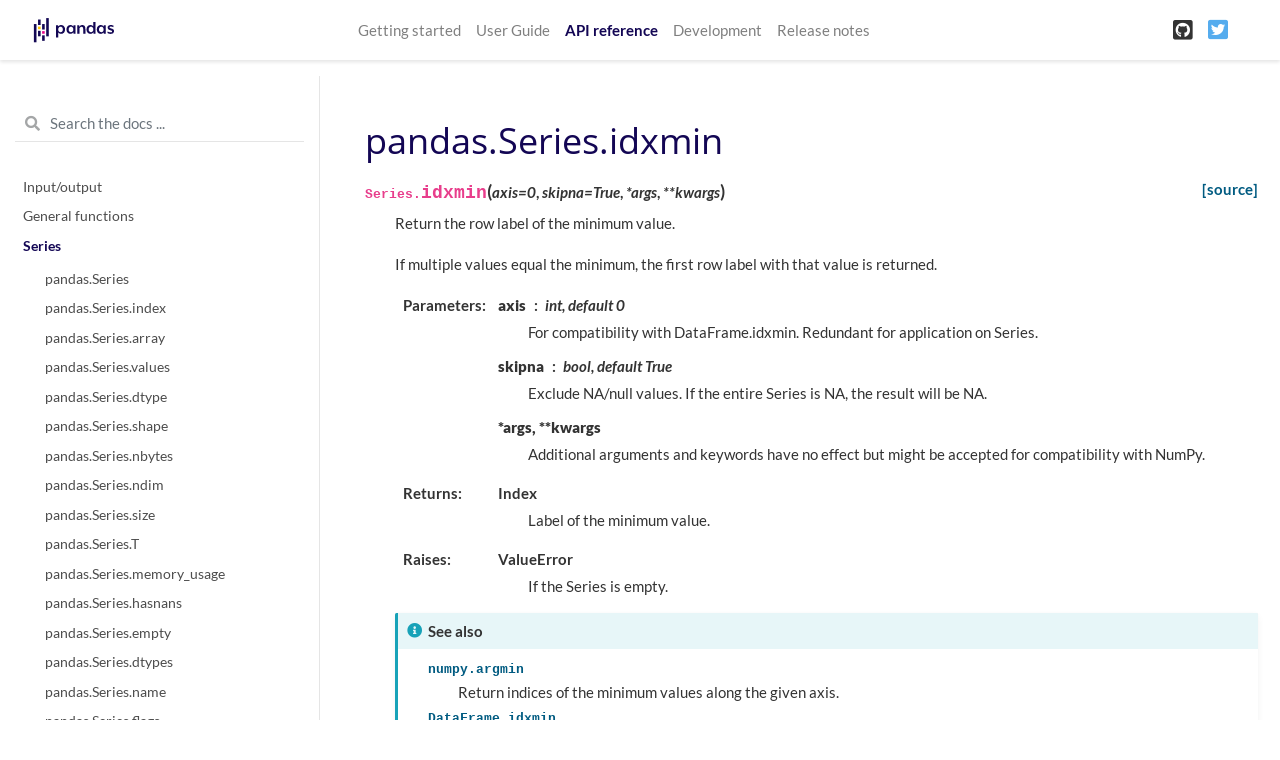

--- FILE ---
content_type: text/html
request_url: https://pandas.pydata.org/pandas-docs/version/1.2.2/reference/api/pandas.Series.idxmin.html
body_size: 6792
content:

<!DOCTYPE html>

<html>
  <head>
    <meta charset="utf-8" />
    <meta name="viewport" content="width=device-width, initial-scale=1.0" />
    <title>pandas.Series.idxmin &#8212; pandas 1.2.2 documentation</title>
    
  <link href="../../_static/css/theme.css" rel="stylesheet" />
  <link href="../../_static/css/index.9d12c5eb74364d5955370ddd9e2b2e85.css" rel="stylesheet" />

    
  <link rel="stylesheet"
    href="../../_static/vendor/fontawesome/5.13.0/css/all.min.css">
  <link rel="preload" as="font" type="font/woff2" crossorigin
    href="../../_static/vendor/fontawesome/5.13.0/webfonts/fa-solid-900.woff2">
  <link rel="preload" as="font" type="font/woff2" crossorigin
    href="../../_static/vendor/fontawesome/5.13.0/webfonts/fa-brands-400.woff2">

    
      
  <link rel="stylesheet"
    href="../../_static/vendor/open-sans_all/1.44.1/index.css">
  <link rel="stylesheet"
    href="../../_static/vendor/lato_latin-ext/1.44.1/index.css">

    
    <link rel="stylesheet" href="../../_static/pygments.css" type="text/css" />
    <link rel="stylesheet" href="../../_static/basic.css" type="text/css" />
    <link rel="stylesheet" type="text/css" href="../../_static/css/getting_started.css" />
    <link rel="stylesheet" type="text/css" href="../../_static/css/pandas.css" />
    
  <link rel="preload" as="script" href="../../_static/js/index.f77e788ac4de8d0ef24c.js">

    <script id="documentation_options" data-url_root="../../" src="../../_static/documentation_options.js"></script>
    <script src="../../_static/jquery.js"></script>
    <script src="../../_static/underscore.js"></script>
    <script src="../../_static/doctools.js"></script>
    <script async="async" src="https://cdnjs.cloudflare.com/ajax/libs/mathjax/2.7.7/latest.js?config=TeX-AMS-MML_HTMLorMML"></script>
    <script type="text/x-mathjax-config">MathJax.Hub.Config({"tex2jax": {"inlineMath": [["$", "$"], ["\\(", "\\)"]], "processEscapes": true, "ignoreClass": "document", "processClass": "math|output_area"}})</script>
    <script src="https://unpkg.com/@jupyter-widgets/html-manager@^0.20.0/dist/embed-amd.js"></script>
    <link rel="shortcut icon" href="../../_static/favicon.ico"/>
    <link rel="index" title="Index" href="../../genindex.html" />
    <link rel="search" title="Search" href="../../search.html" />
    <link rel="next" title="pandas.Series.infer_objects" href="pandas.Series.infer_objects.html" />
    <link rel="prev" title="pandas.Series.idxmax" href="pandas.Series.idxmax.html" />
    <meta name="viewport" content="width=device-width, initial-scale=1" />
    <meta name="docsearch:language" content="en" />
  </head>
  <body data-spy="scroll" data-target="#bd-toc-nav" data-offset="80">
    
    <nav class="navbar navbar-light navbar-expand-lg bg-light fixed-top bd-navbar" id="navbar-main">
<div class="container-xl">


    
      
      <a class="navbar-brand" href="../../index.html">
        <img src="../../_static/pandas.svg" class="logo" alt="logo">
      </a>
      
    

    <button class="navbar-toggler" type="button" data-toggle="collapse" data-target="#navbar-menu" aria-controls="navbar-menu" aria-expanded="false" aria-label="Toggle navigation">
        <span class="navbar-toggler-icon"></span>
    </button>
    
    <div id="navbar-menu" class="col-lg-9 collapse navbar-collapse">
      <ul id="navbar-main-elements" class="navbar-nav mr-auto">
        
        
        <li class="nav-item ">
            <a class="nav-link" href="../../getting_started/index.html">Getting started</a>
        </li>
        
        <li class="nav-item ">
            <a class="nav-link" href="../../user_guide/index.html">User Guide</a>
        </li>
        
        <li class="nav-item active">
            <a class="nav-link" href="../index.html">API reference</a>
        </li>
        
        <li class="nav-item ">
            <a class="nav-link" href="../../development/index.html">Development</a>
        </li>
        
        <li class="nav-item ">
            <a class="nav-link" href="../../whatsnew/index.html">Release notes</a>
        </li>
        
        
      </ul>


      

      <ul class="navbar-nav">
        
          <li class="nav-item">
            <a class="nav-link" href="https://github.com/pandas-dev/pandas" target="_blank" rel="noopener">
              <span><i class="fab fa-github-square"></i></span>
            </a>
          </li>
        
        
        
          <li class="nav-item">
            <a class="nav-link" href="https://twitter.com/pandas_dev" target="_blank" rel="noopener">
              <span><i class="fab fa-twitter-square"></i></span>
            </a>
          </li>
        
      </ul>
    </div>
</div>
    </nav>
    

    <div class="container-xl">
      <div class="row">
          
            
            <!-- Only show if we have sidebars configured, else just a small margin  -->
            <div class="col-12 col-md-3 bd-sidebar"><form class="bd-search d-flex align-items-center" action="../../search.html" method="get">
  <i class="icon fas fa-search"></i>
  <input type="search" class="form-control" name="q" id="search-input" placeholder="Search the docs ..." aria-label="Search the docs ..." autocomplete="off" >
</form>
<nav class="bd-links" id="bd-docs-nav" aria-label="Main navigation">

    <div class="bd-toc-item active">
    
  
    <ul class="nav bd-sidenav">
        
        
        
        
        
        
          
            
                <li class="">
                    <a href="../io.html">Input/output</a>
                </li>
            
          
            
                <li class="">
                    <a href="../general_functions.html">General functions</a>
                </li>
            
          
            
  
                <li class="active">
                    <a href="../series.html">Series</a>
                    <ul>
                    
                        <li class="">
                            <a href="pandas.Series.html">pandas.Series</a>
                        </li>
                    
                        <li class="">
                            <a href="pandas.Series.index.html">pandas.Series.index</a>
                        </li>
                    
                        <li class="">
                            <a href="pandas.Series.array.html">pandas.Series.array</a>
                        </li>
                    
                        <li class="">
                            <a href="pandas.Series.values.html">pandas.Series.values</a>
                        </li>
                    
                        <li class="">
                            <a href="pandas.Series.dtype.html">pandas.Series.dtype</a>
                        </li>
                    
                        <li class="">
                            <a href="pandas.Series.shape.html">pandas.Series.shape</a>
                        </li>
                    
                        <li class="">
                            <a href="pandas.Series.nbytes.html">pandas.Series.nbytes</a>
                        </li>
                    
                        <li class="">
                            <a href="pandas.Series.ndim.html">pandas.Series.ndim</a>
                        </li>
                    
                        <li class="">
                            <a href="pandas.Series.size.html">pandas.Series.size</a>
                        </li>
                    
                        <li class="">
                            <a href="pandas.Series.T.html">pandas.Series.T</a>
                        </li>
                    
                        <li class="">
                            <a href="pandas.Series.memory_usage.html">pandas.Series.memory_usage</a>
                        </li>
                    
                        <li class="">
                            <a href="pandas.Series.hasnans.html">pandas.Series.hasnans</a>
                        </li>
                    
                        <li class="">
                            <a href="pandas.Series.empty.html">pandas.Series.empty</a>
                        </li>
                    
                        <li class="">
                            <a href="pandas.Series.dtypes.html">pandas.Series.dtypes</a>
                        </li>
                    
                        <li class="">
                            <a href="pandas.Series.name.html">pandas.Series.name</a>
                        </li>
                    
                        <li class="">
                            <a href="pandas.Series.flags.html">pandas.Series.flags</a>
                        </li>
                    
                        <li class="">
                            <a href="pandas.Series.set_flags.html">pandas.Series.set_flags</a>
                        </li>
                    
                        <li class="">
                            <a href="pandas.Series.astype.html">pandas.Series.astype</a>
                        </li>
                    
                        <li class="">
                            <a href="pandas.Series.convert_dtypes.html">pandas.Series.convert_dtypes</a>
                        </li>
                    
                        <li class="">
                            <a href="pandas.Series.infer_objects.html">pandas.Series.infer_objects</a>
                        </li>
                    
                        <li class="">
                            <a href="pandas.Series.copy.html">pandas.Series.copy</a>
                        </li>
                    
                        <li class="">
                            <a href="pandas.Series.bool.html">pandas.Series.bool</a>
                        </li>
                    
                        <li class="">
                            <a href="pandas.Series.to_numpy.html">pandas.Series.to_numpy</a>
                        </li>
                    
                        <li class="">
                            <a href="pandas.Series.to_period.html">pandas.Series.to_period</a>
                        </li>
                    
                        <li class="">
                            <a href="pandas.Series.to_timestamp.html">pandas.Series.to_timestamp</a>
                        </li>
                    
                        <li class="">
                            <a href="pandas.Series.to_list.html">pandas.Series.to_list</a>
                        </li>
                    
                        <li class="">
                            <a href="pandas.Series.__array__.html">pandas.Series.__array__</a>
                        </li>
                    
                        <li class="">
                            <a href="pandas.Series.get.html">pandas.Series.get</a>
                        </li>
                    
                        <li class="">
                            <a href="pandas.Series.at.html">pandas.Series.at</a>
                        </li>
                    
                        <li class="">
                            <a href="pandas.Series.iat.html">pandas.Series.iat</a>
                        </li>
                    
                        <li class="">
                            <a href="pandas.Series.loc.html">pandas.Series.loc</a>
                        </li>
                    
                        <li class="">
                            <a href="pandas.Series.iloc.html">pandas.Series.iloc</a>
                        </li>
                    
                        <li class="">
                            <a href="pandas.Series.__iter__.html">pandas.Series.__iter__</a>
                        </li>
                    
                        <li class="">
                            <a href="pandas.Series.items.html">pandas.Series.items</a>
                        </li>
                    
                        <li class="">
                            <a href="pandas.Series.iteritems.html">pandas.Series.iteritems</a>
                        </li>
                    
                        <li class="">
                            <a href="pandas.Series.keys.html">pandas.Series.keys</a>
                        </li>
                    
                        <li class="">
                            <a href="pandas.Series.pop.html">pandas.Series.pop</a>
                        </li>
                    
                        <li class="">
                            <a href="pandas.Series.item.html">pandas.Series.item</a>
                        </li>
                    
                        <li class="">
                            <a href="pandas.Series.xs.html">pandas.Series.xs</a>
                        </li>
                    
                        <li class="">
                            <a href="pandas.Series.add.html">pandas.Series.add</a>
                        </li>
                    
                        <li class="">
                            <a href="pandas.Series.sub.html">pandas.Series.sub</a>
                        </li>
                    
                        <li class="">
                            <a href="pandas.Series.mul.html">pandas.Series.mul</a>
                        </li>
                    
                        <li class="">
                            <a href="pandas.Series.div.html">pandas.Series.div</a>
                        </li>
                    
                        <li class="">
                            <a href="pandas.Series.truediv.html">pandas.Series.truediv</a>
                        </li>
                    
                        <li class="">
                            <a href="pandas.Series.floordiv.html">pandas.Series.floordiv</a>
                        </li>
                    
                        <li class="">
                            <a href="pandas.Series.mod.html">pandas.Series.mod</a>
                        </li>
                    
                        <li class="">
                            <a href="pandas.Series.pow.html">pandas.Series.pow</a>
                        </li>
                    
                        <li class="">
                            <a href="pandas.Series.radd.html">pandas.Series.radd</a>
                        </li>
                    
                        <li class="">
                            <a href="pandas.Series.rsub.html">pandas.Series.rsub</a>
                        </li>
                    
                        <li class="">
                            <a href="pandas.Series.rmul.html">pandas.Series.rmul</a>
                        </li>
                    
                        <li class="">
                            <a href="pandas.Series.rdiv.html">pandas.Series.rdiv</a>
                        </li>
                    
                        <li class="">
                            <a href="pandas.Series.rtruediv.html">pandas.Series.rtruediv</a>
                        </li>
                    
                        <li class="">
                            <a href="pandas.Series.rfloordiv.html">pandas.Series.rfloordiv</a>
                        </li>
                    
                        <li class="">
                            <a href="pandas.Series.rmod.html">pandas.Series.rmod</a>
                        </li>
                    
                        <li class="">
                            <a href="pandas.Series.rpow.html">pandas.Series.rpow</a>
                        </li>
                    
                        <li class="">
                            <a href="pandas.Series.combine.html">pandas.Series.combine</a>
                        </li>
                    
                        <li class="">
                            <a href="pandas.Series.combine_first.html">pandas.Series.combine_first</a>
                        </li>
                    
                        <li class="">
                            <a href="pandas.Series.round.html">pandas.Series.round</a>
                        </li>
                    
                        <li class="">
                            <a href="pandas.Series.lt.html">pandas.Series.lt</a>
                        </li>
                    
                        <li class="">
                            <a href="pandas.Series.gt.html">pandas.Series.gt</a>
                        </li>
                    
                        <li class="">
                            <a href="pandas.Series.le.html">pandas.Series.le</a>
                        </li>
                    
                        <li class="">
                            <a href="pandas.Series.ge.html">pandas.Series.ge</a>
                        </li>
                    
                        <li class="">
                            <a href="pandas.Series.ne.html">pandas.Series.ne</a>
                        </li>
                    
                        <li class="">
                            <a href="pandas.Series.eq.html">pandas.Series.eq</a>
                        </li>
                    
                        <li class="">
                            <a href="pandas.Series.product.html">pandas.Series.product</a>
                        </li>
                    
                        <li class="">
                            <a href="pandas.Series.dot.html">pandas.Series.dot</a>
                        </li>
                    
                        <li class="">
                            <a href="pandas.Series.apply.html">pandas.Series.apply</a>
                        </li>
                    
                        <li class="">
                            <a href="pandas.Series.agg.html">pandas.Series.agg</a>
                        </li>
                    
                        <li class="">
                            <a href="pandas.Series.aggregate.html">pandas.Series.aggregate</a>
                        </li>
                    
                        <li class="">
                            <a href="pandas.Series.transform.html">pandas.Series.transform</a>
                        </li>
                    
                        <li class="">
                            <a href="pandas.Series.map.html">pandas.Series.map</a>
                        </li>
                    
                        <li class="">
                            <a href="pandas.Series.groupby.html">pandas.Series.groupby</a>
                        </li>
                    
                        <li class="">
                            <a href="pandas.Series.rolling.html">pandas.Series.rolling</a>
                        </li>
                    
                        <li class="">
                            <a href="pandas.Series.expanding.html">pandas.Series.expanding</a>
                        </li>
                    
                        <li class="">
                            <a href="pandas.Series.ewm.html">pandas.Series.ewm</a>
                        </li>
                    
                        <li class="">
                            <a href="pandas.Series.pipe.html">pandas.Series.pipe</a>
                        </li>
                    
                        <li class="">
                            <a href="pandas.Series.abs.html">pandas.Series.abs</a>
                        </li>
                    
                        <li class="">
                            <a href="pandas.Series.all.html">pandas.Series.all</a>
                        </li>
                    
                        <li class="">
                            <a href="pandas.Series.any.html">pandas.Series.any</a>
                        </li>
                    
                        <li class="">
                            <a href="pandas.Series.autocorr.html">pandas.Series.autocorr</a>
                        </li>
                    
                        <li class="">
                            <a href="pandas.Series.between.html">pandas.Series.between</a>
                        </li>
                    
                        <li class="">
                            <a href="pandas.Series.clip.html">pandas.Series.clip</a>
                        </li>
                    
                        <li class="">
                            <a href="pandas.Series.corr.html">pandas.Series.corr</a>
                        </li>
                    
                        <li class="">
                            <a href="pandas.Series.count.html">pandas.Series.count</a>
                        </li>
                    
                        <li class="">
                            <a href="pandas.Series.cov.html">pandas.Series.cov</a>
                        </li>
                    
                        <li class="">
                            <a href="pandas.Series.cummax.html">pandas.Series.cummax</a>
                        </li>
                    
                        <li class="">
                            <a href="pandas.Series.cummin.html">pandas.Series.cummin</a>
                        </li>
                    
                        <li class="">
                            <a href="pandas.Series.cumprod.html">pandas.Series.cumprod</a>
                        </li>
                    
                        <li class="">
                            <a href="pandas.Series.cumsum.html">pandas.Series.cumsum</a>
                        </li>
                    
                        <li class="">
                            <a href="pandas.Series.describe.html">pandas.Series.describe</a>
                        </li>
                    
                        <li class="">
                            <a href="pandas.Series.diff.html">pandas.Series.diff</a>
                        </li>
                    
                        <li class="">
                            <a href="pandas.Series.factorize.html">pandas.Series.factorize</a>
                        </li>
                    
                        <li class="">
                            <a href="pandas.Series.kurt.html">pandas.Series.kurt</a>
                        </li>
                    
                        <li class="">
                            <a href="pandas.Series.mad.html">pandas.Series.mad</a>
                        </li>
                    
                        <li class="">
                            <a href="pandas.Series.max.html">pandas.Series.max</a>
                        </li>
                    
                        <li class="">
                            <a href="pandas.Series.mean.html">pandas.Series.mean</a>
                        </li>
                    
                        <li class="">
                            <a href="pandas.Series.median.html">pandas.Series.median</a>
                        </li>
                    
                        <li class="">
                            <a href="pandas.Series.min.html">pandas.Series.min</a>
                        </li>
                    
                        <li class="">
                            <a href="pandas.Series.mode.html">pandas.Series.mode</a>
                        </li>
                    
                        <li class="">
                            <a href="pandas.Series.nlargest.html">pandas.Series.nlargest</a>
                        </li>
                    
                        <li class="">
                            <a href="pandas.Series.nsmallest.html">pandas.Series.nsmallest</a>
                        </li>
                    
                        <li class="">
                            <a href="pandas.Series.pct_change.html">pandas.Series.pct_change</a>
                        </li>
                    
                        <li class="">
                            <a href="pandas.Series.prod.html">pandas.Series.prod</a>
                        </li>
                    
                        <li class="">
                            <a href="pandas.Series.quantile.html">pandas.Series.quantile</a>
                        </li>
                    
                        <li class="">
                            <a href="pandas.Series.rank.html">pandas.Series.rank</a>
                        </li>
                    
                        <li class="">
                            <a href="pandas.Series.sem.html">pandas.Series.sem</a>
                        </li>
                    
                        <li class="">
                            <a href="pandas.Series.skew.html">pandas.Series.skew</a>
                        </li>
                    
                        <li class="">
                            <a href="pandas.Series.std.html">pandas.Series.std</a>
                        </li>
                    
                        <li class="">
                            <a href="pandas.Series.sum.html">pandas.Series.sum</a>
                        </li>
                    
                        <li class="">
                            <a href="pandas.Series.var.html">pandas.Series.var</a>
                        </li>
                    
                        <li class="">
                            <a href="pandas.Series.kurtosis.html">pandas.Series.kurtosis</a>
                        </li>
                    
                        <li class="">
                            <a href="pandas.Series.unique.html">pandas.Series.unique</a>
                        </li>
                    
                        <li class="">
                            <a href="pandas.Series.nunique.html">pandas.Series.nunique</a>
                        </li>
                    
                        <li class="">
                            <a href="pandas.Series.is_unique.html">pandas.Series.is_unique</a>
                        </li>
                    
                        <li class="">
                            <a href="pandas.Series.is_monotonic.html">pandas.Series.is_monotonic</a>
                        </li>
                    
                        <li class="">
                            <a href="pandas.Series.is_monotonic_increasing.html">pandas.Series.is_monotonic_increasing</a>
                        </li>
                    
                        <li class="">
                            <a href="pandas.Series.is_monotonic_decreasing.html">pandas.Series.is_monotonic_decreasing</a>
                        </li>
                    
                        <li class="">
                            <a href="pandas.Series.value_counts.html">pandas.Series.value_counts</a>
                        </li>
                    
                        <li class="">
                            <a href="pandas.Series.align.html">pandas.Series.align</a>
                        </li>
                    
                        <li class="">
                            <a href="pandas.Series.drop.html">pandas.Series.drop</a>
                        </li>
                    
                        <li class="">
                            <a href="pandas.Series.droplevel.html">pandas.Series.droplevel</a>
                        </li>
                    
                        <li class="">
                            <a href="pandas.Series.drop_duplicates.html">pandas.Series.drop_duplicates</a>
                        </li>
                    
                        <li class="">
                            <a href="pandas.Series.duplicated.html">pandas.Series.duplicated</a>
                        </li>
                    
                        <li class="">
                            <a href="pandas.Series.equals.html">pandas.Series.equals</a>
                        </li>
                    
                        <li class="">
                            <a href="pandas.Series.first.html">pandas.Series.first</a>
                        </li>
                    
                        <li class="">
                            <a href="pandas.Series.head.html">pandas.Series.head</a>
                        </li>
                    
                        <li class="">
                            <a href="pandas.Series.idxmax.html">pandas.Series.idxmax</a>
                        </li>
                    
                        <li class="active">
                            <a href="">pandas.Series.idxmin</a>
                        </li>
                    
                        <li class="">
                            <a href="pandas.Series.isin.html">pandas.Series.isin</a>
                        </li>
                    
                        <li class="">
                            <a href="pandas.Series.last.html">pandas.Series.last</a>
                        </li>
                    
                        <li class="">
                            <a href="pandas.Series.reindex.html">pandas.Series.reindex</a>
                        </li>
                    
                        <li class="">
                            <a href="pandas.Series.reindex_like.html">pandas.Series.reindex_like</a>
                        </li>
                    
                        <li class="">
                            <a href="pandas.Series.rename.html">pandas.Series.rename</a>
                        </li>
                    
                        <li class="">
                            <a href="pandas.Series.rename_axis.html">pandas.Series.rename_axis</a>
                        </li>
                    
                        <li class="">
                            <a href="pandas.Series.reset_index.html">pandas.Series.reset_index</a>
                        </li>
                    
                        <li class="">
                            <a href="pandas.Series.sample.html">pandas.Series.sample</a>
                        </li>
                    
                        <li class="">
                            <a href="pandas.Series.set_axis.html">pandas.Series.set_axis</a>
                        </li>
                    
                        <li class="">
                            <a href="pandas.Series.take.html">pandas.Series.take</a>
                        </li>
                    
                        <li class="">
                            <a href="pandas.Series.tail.html">pandas.Series.tail</a>
                        </li>
                    
                        <li class="">
                            <a href="pandas.Series.truncate.html">pandas.Series.truncate</a>
                        </li>
                    
                        <li class="">
                            <a href="pandas.Series.where.html">pandas.Series.where</a>
                        </li>
                    
                        <li class="">
                            <a href="pandas.Series.mask.html">pandas.Series.mask</a>
                        </li>
                    
                        <li class="">
                            <a href="pandas.Series.add_prefix.html">pandas.Series.add_prefix</a>
                        </li>
                    
                        <li class="">
                            <a href="pandas.Series.add_suffix.html">pandas.Series.add_suffix</a>
                        </li>
                    
                        <li class="">
                            <a href="pandas.Series.filter.html">pandas.Series.filter</a>
                        </li>
                    
                        <li class="">
                            <a href="pandas.Series.backfill.html">pandas.Series.backfill</a>
                        </li>
                    
                        <li class="">
                            <a href="pandas.Series.bfill.html">pandas.Series.bfill</a>
                        </li>
                    
                        <li class="">
                            <a href="pandas.Series.dropna.html">pandas.Series.dropna</a>
                        </li>
                    
                        <li class="">
                            <a href="pandas.Series.ffill.html">pandas.Series.ffill</a>
                        </li>
                    
                        <li class="">
                            <a href="pandas.Series.fillna.html">pandas.Series.fillna</a>
                        </li>
                    
                        <li class="">
                            <a href="pandas.Series.interpolate.html">pandas.Series.interpolate</a>
                        </li>
                    
                        <li class="">
                            <a href="pandas.Series.isna.html">pandas.Series.isna</a>
                        </li>
                    
                        <li class="">
                            <a href="pandas.Series.isnull.html">pandas.Series.isnull</a>
                        </li>
                    
                        <li class="">
                            <a href="pandas.Series.notna.html">pandas.Series.notna</a>
                        </li>
                    
                        <li class="">
                            <a href="pandas.Series.notnull.html">pandas.Series.notnull</a>
                        </li>
                    
                        <li class="">
                            <a href="pandas.Series.pad.html">pandas.Series.pad</a>
                        </li>
                    
                        <li class="">
                            <a href="pandas.Series.replace.html">pandas.Series.replace</a>
                        </li>
                    
                        <li class="">
                            <a href="pandas.Series.argsort.html">pandas.Series.argsort</a>
                        </li>
                    
                        <li class="">
                            <a href="pandas.Series.argmin.html">pandas.Series.argmin</a>
                        </li>
                    
                        <li class="">
                            <a href="pandas.Series.argmax.html">pandas.Series.argmax</a>
                        </li>
                    
                        <li class="">
                            <a href="pandas.Series.reorder_levels.html">pandas.Series.reorder_levels</a>
                        </li>
                    
                        <li class="">
                            <a href="pandas.Series.sort_values.html">pandas.Series.sort_values</a>
                        </li>
                    
                        <li class="">
                            <a href="pandas.Series.sort_index.html">pandas.Series.sort_index</a>
                        </li>
                    
                        <li class="">
                            <a href="pandas.Series.swaplevel.html">pandas.Series.swaplevel</a>
                        </li>
                    
                        <li class="">
                            <a href="pandas.Series.unstack.html">pandas.Series.unstack</a>
                        </li>
                    
                        <li class="">
                            <a href="pandas.Series.explode.html">pandas.Series.explode</a>
                        </li>
                    
                        <li class="">
                            <a href="pandas.Series.searchsorted.html">pandas.Series.searchsorted</a>
                        </li>
                    
                        <li class="">
                            <a href="pandas.Series.ravel.html">pandas.Series.ravel</a>
                        </li>
                    
                        <li class="">
                            <a href="pandas.Series.repeat.html">pandas.Series.repeat</a>
                        </li>
                    
                        <li class="">
                            <a href="pandas.Series.squeeze.html">pandas.Series.squeeze</a>
                        </li>
                    
                        <li class="">
                            <a href="pandas.Series.view.html">pandas.Series.view</a>
                        </li>
                    
                        <li class="">
                            <a href="pandas.Series.append.html">pandas.Series.append</a>
                        </li>
                    
                        <li class="">
                            <a href="pandas.Series.compare.html">pandas.Series.compare</a>
                        </li>
                    
                        <li class="">
                            <a href="pandas.Series.update.html">pandas.Series.update</a>
                        </li>
                    
                        <li class="">
                            <a href="pandas.Series.asfreq.html">pandas.Series.asfreq</a>
                        </li>
                    
                        <li class="">
                            <a href="pandas.Series.asof.html">pandas.Series.asof</a>
                        </li>
                    
                        <li class="">
                            <a href="pandas.Series.shift.html">pandas.Series.shift</a>
                        </li>
                    
                        <li class="">
                            <a href="pandas.Series.first_valid_index.html">pandas.Series.first_valid_index</a>
                        </li>
                    
                        <li class="">
                            <a href="pandas.Series.last_valid_index.html">pandas.Series.last_valid_index</a>
                        </li>
                    
                        <li class="">
                            <a href="pandas.Series.resample.html">pandas.Series.resample</a>
                        </li>
                    
                        <li class="">
                            <a href="pandas.Series.tz_convert.html">pandas.Series.tz_convert</a>
                        </li>
                    
                        <li class="">
                            <a href="pandas.Series.tz_localize.html">pandas.Series.tz_localize</a>
                        </li>
                    
                        <li class="">
                            <a href="pandas.Series.at_time.html">pandas.Series.at_time</a>
                        </li>
                    
                        <li class="">
                            <a href="pandas.Series.between_time.html">pandas.Series.between_time</a>
                        </li>
                    
                        <li class="">
                            <a href="pandas.Series.tshift.html">pandas.Series.tshift</a>
                        </li>
                    
                        <li class="">
                            <a href="pandas.Series.slice_shift.html">pandas.Series.slice_shift</a>
                        </li>
                    
                        <li class="">
                            <a href="pandas.Series.dt.date.html">pandas.Series.dt.date</a>
                        </li>
                    
                        <li class="">
                            <a href="pandas.Series.dt.time.html">pandas.Series.dt.time</a>
                        </li>
                    
                        <li class="">
                            <a href="pandas.Series.dt.timetz.html">pandas.Series.dt.timetz</a>
                        </li>
                    
                        <li class="">
                            <a href="pandas.Series.dt.year.html">pandas.Series.dt.year</a>
                        </li>
                    
                        <li class="">
                            <a href="pandas.Series.dt.month.html">pandas.Series.dt.month</a>
                        </li>
                    
                        <li class="">
                            <a href="pandas.Series.dt.day.html">pandas.Series.dt.day</a>
                        </li>
                    
                        <li class="">
                            <a href="pandas.Series.dt.hour.html">pandas.Series.dt.hour</a>
                        </li>
                    
                        <li class="">
                            <a href="pandas.Series.dt.minute.html">pandas.Series.dt.minute</a>
                        </li>
                    
                        <li class="">
                            <a href="pandas.Series.dt.second.html">pandas.Series.dt.second</a>
                        </li>
                    
                        <li class="">
                            <a href="pandas.Series.dt.microsecond.html">pandas.Series.dt.microsecond</a>
                        </li>
                    
                        <li class="">
                            <a href="pandas.Series.dt.nanosecond.html">pandas.Series.dt.nanosecond</a>
                        </li>
                    
                        <li class="">
                            <a href="pandas.Series.dt.week.html">pandas.Series.dt.week</a>
                        </li>
                    
                        <li class="">
                            <a href="pandas.Series.dt.weekofyear.html">pandas.Series.dt.weekofyear</a>
                        </li>
                    
                        <li class="">
                            <a href="pandas.Series.dt.dayofweek.html">pandas.Series.dt.dayofweek</a>
                        </li>
                    
                        <li class="">
                            <a href="pandas.Series.dt.day_of_week.html">pandas.Series.dt.day_of_week</a>
                        </li>
                    
                        <li class="">
                            <a href="pandas.Series.dt.weekday.html">pandas.Series.dt.weekday</a>
                        </li>
                    
                        <li class="">
                            <a href="pandas.Series.dt.dayofyear.html">pandas.Series.dt.dayofyear</a>
                        </li>
                    
                        <li class="">
                            <a href="pandas.Series.dt.day_of_year.html">pandas.Series.dt.day_of_year</a>
                        </li>
                    
                        <li class="">
                            <a href="pandas.Series.dt.quarter.html">pandas.Series.dt.quarter</a>
                        </li>
                    
                        <li class="">
                            <a href="pandas.Series.dt.is_month_start.html">pandas.Series.dt.is_month_start</a>
                        </li>
                    
                        <li class="">
                            <a href="pandas.Series.dt.is_month_end.html">pandas.Series.dt.is_month_end</a>
                        </li>
                    
                        <li class="">
                            <a href="pandas.Series.dt.is_quarter_start.html">pandas.Series.dt.is_quarter_start</a>
                        </li>
                    
                        <li class="">
                            <a href="pandas.Series.dt.is_quarter_end.html">pandas.Series.dt.is_quarter_end</a>
                        </li>
                    
                        <li class="">
                            <a href="pandas.Series.dt.is_year_start.html">pandas.Series.dt.is_year_start</a>
                        </li>
                    
                        <li class="">
                            <a href="pandas.Series.dt.is_year_end.html">pandas.Series.dt.is_year_end</a>
                        </li>
                    
                        <li class="">
                            <a href="pandas.Series.dt.is_leap_year.html">pandas.Series.dt.is_leap_year</a>
                        </li>
                    
                        <li class="">
                            <a href="pandas.Series.dt.daysinmonth.html">pandas.Series.dt.daysinmonth</a>
                        </li>
                    
                        <li class="">
                            <a href="pandas.Series.dt.days_in_month.html">pandas.Series.dt.days_in_month</a>
                        </li>
                    
                        <li class="">
                            <a href="pandas.Series.dt.tz.html">pandas.Series.dt.tz</a>
                        </li>
                    
                        <li class="">
                            <a href="pandas.Series.dt.freq.html">pandas.Series.dt.freq</a>
                        </li>
                    
                        <li class="">
                            <a href="pandas.Series.dt.to_period.html">pandas.Series.dt.to_period</a>
                        </li>
                    
                        <li class="">
                            <a href="pandas.Series.dt.to_pydatetime.html">pandas.Series.dt.to_pydatetime</a>
                        </li>
                    
                        <li class="">
                            <a href="pandas.Series.dt.tz_localize.html">pandas.Series.dt.tz_localize</a>
                        </li>
                    
                        <li class="">
                            <a href="pandas.Series.dt.tz_convert.html">pandas.Series.dt.tz_convert</a>
                        </li>
                    
                        <li class="">
                            <a href="pandas.Series.dt.normalize.html">pandas.Series.dt.normalize</a>
                        </li>
                    
                        <li class="">
                            <a href="pandas.Series.dt.strftime.html">pandas.Series.dt.strftime</a>
                        </li>
                    
                        <li class="">
                            <a href="pandas.Series.dt.round.html">pandas.Series.dt.round</a>
                        </li>
                    
                        <li class="">
                            <a href="pandas.Series.dt.floor.html">pandas.Series.dt.floor</a>
                        </li>
                    
                        <li class="">
                            <a href="pandas.Series.dt.ceil.html">pandas.Series.dt.ceil</a>
                        </li>
                    
                        <li class="">
                            <a href="pandas.Series.dt.month_name.html">pandas.Series.dt.month_name</a>
                        </li>
                    
                        <li class="">
                            <a href="pandas.Series.dt.day_name.html">pandas.Series.dt.day_name</a>
                        </li>
                    
                        <li class="">
                            <a href="pandas.Series.dt.qyear.html">pandas.Series.dt.qyear</a>
                        </li>
                    
                        <li class="">
                            <a href="pandas.Series.dt.start_time.html">pandas.Series.dt.start_time</a>
                        </li>
                    
                        <li class="">
                            <a href="pandas.Series.dt.end_time.html">pandas.Series.dt.end_time</a>
                        </li>
                    
                        <li class="">
                            <a href="pandas.Series.dt.days.html">pandas.Series.dt.days</a>
                        </li>
                    
                        <li class="">
                            <a href="pandas.Series.dt.seconds.html">pandas.Series.dt.seconds</a>
                        </li>
                    
                        <li class="">
                            <a href="pandas.Series.dt.microseconds.html">pandas.Series.dt.microseconds</a>
                        </li>
                    
                        <li class="">
                            <a href="pandas.Series.dt.nanoseconds.html">pandas.Series.dt.nanoseconds</a>
                        </li>
                    
                        <li class="">
                            <a href="pandas.Series.dt.components.html">pandas.Series.dt.components</a>
                        </li>
                    
                        <li class="">
                            <a href="pandas.Series.dt.to_pytimedelta.html">pandas.Series.dt.to_pytimedelta</a>
                        </li>
                    
                        <li class="">
                            <a href="pandas.Series.dt.total_seconds.html">pandas.Series.dt.total_seconds</a>
                        </li>
                    
                        <li class="">
                            <a href="pandas.Series.str.capitalize.html">pandas.Series.str.capitalize</a>
                        </li>
                    
                        <li class="">
                            <a href="pandas.Series.str.casefold.html">pandas.Series.str.casefold</a>
                        </li>
                    
                        <li class="">
                            <a href="pandas.Series.str.cat.html">pandas.Series.str.cat</a>
                        </li>
                    
                        <li class="">
                            <a href="pandas.Series.str.center.html">pandas.Series.str.center</a>
                        </li>
                    
                        <li class="">
                            <a href="pandas.Series.str.contains.html">pandas.Series.str.contains</a>
                        </li>
                    
                        <li class="">
                            <a href="pandas.Series.str.count.html">pandas.Series.str.count</a>
                        </li>
                    
                        <li class="">
                            <a href="pandas.Series.str.decode.html">pandas.Series.str.decode</a>
                        </li>
                    
                        <li class="">
                            <a href="pandas.Series.str.encode.html">pandas.Series.str.encode</a>
                        </li>
                    
                        <li class="">
                            <a href="pandas.Series.str.endswith.html">pandas.Series.str.endswith</a>
                        </li>
                    
                        <li class="">
                            <a href="pandas.Series.str.extract.html">pandas.Series.str.extract</a>
                        </li>
                    
                        <li class="">
                            <a href="pandas.Series.str.extractall.html">pandas.Series.str.extractall</a>
                        </li>
                    
                        <li class="">
                            <a href="pandas.Series.str.find.html">pandas.Series.str.find</a>
                        </li>
                    
                        <li class="">
                            <a href="pandas.Series.str.findall.html">pandas.Series.str.findall</a>
                        </li>
                    
                        <li class="">
                            <a href="pandas.Series.str.get.html">pandas.Series.str.get</a>
                        </li>
                    
                        <li class="">
                            <a href="pandas.Series.str.index.html">pandas.Series.str.index</a>
                        </li>
                    
                        <li class="">
                            <a href="pandas.Series.str.join.html">pandas.Series.str.join</a>
                        </li>
                    
                        <li class="">
                            <a href="pandas.Series.str.len.html">pandas.Series.str.len</a>
                        </li>
                    
                        <li class="">
                            <a href="pandas.Series.str.ljust.html">pandas.Series.str.ljust</a>
                        </li>
                    
                        <li class="">
                            <a href="pandas.Series.str.lower.html">pandas.Series.str.lower</a>
                        </li>
                    
                        <li class="">
                            <a href="pandas.Series.str.lstrip.html">pandas.Series.str.lstrip</a>
                        </li>
                    
                        <li class="">
                            <a href="pandas.Series.str.match.html">pandas.Series.str.match</a>
                        </li>
                    
                        <li class="">
                            <a href="pandas.Series.str.normalize.html">pandas.Series.str.normalize</a>
                        </li>
                    
                        <li class="">
                            <a href="pandas.Series.str.pad.html">pandas.Series.str.pad</a>
                        </li>
                    
                        <li class="">
                            <a href="pandas.Series.str.partition.html">pandas.Series.str.partition</a>
                        </li>
                    
                        <li class="">
                            <a href="pandas.Series.str.repeat.html">pandas.Series.str.repeat</a>
                        </li>
                    
                        <li class="">
                            <a href="pandas.Series.str.replace.html">pandas.Series.str.replace</a>
                        </li>
                    
                        <li class="">
                            <a href="pandas.Series.str.rfind.html">pandas.Series.str.rfind</a>
                        </li>
                    
                        <li class="">
                            <a href="pandas.Series.str.rindex.html">pandas.Series.str.rindex</a>
                        </li>
                    
                        <li class="">
                            <a href="pandas.Series.str.rjust.html">pandas.Series.str.rjust</a>
                        </li>
                    
                        <li class="">
                            <a href="pandas.Series.str.rpartition.html">pandas.Series.str.rpartition</a>
                        </li>
                    
                        <li class="">
                            <a href="pandas.Series.str.rstrip.html">pandas.Series.str.rstrip</a>
                        </li>
                    
                        <li class="">
                            <a href="pandas.Series.str.slice.html">pandas.Series.str.slice</a>
                        </li>
                    
                        <li class="">
                            <a href="pandas.Series.str.slice_replace.html">pandas.Series.str.slice_replace</a>
                        </li>
                    
                        <li class="">
                            <a href="pandas.Series.str.split.html">pandas.Series.str.split</a>
                        </li>
                    
                        <li class="">
                            <a href="pandas.Series.str.rsplit.html">pandas.Series.str.rsplit</a>
                        </li>
                    
                        <li class="">
                            <a href="pandas.Series.str.startswith.html">pandas.Series.str.startswith</a>
                        </li>
                    
                        <li class="">
                            <a href="pandas.Series.str.strip.html">pandas.Series.str.strip</a>
                        </li>
                    
                        <li class="">
                            <a href="pandas.Series.str.swapcase.html">pandas.Series.str.swapcase</a>
                        </li>
                    
                        <li class="">
                            <a href="pandas.Series.str.title.html">pandas.Series.str.title</a>
                        </li>
                    
                        <li class="">
                            <a href="pandas.Series.str.translate.html">pandas.Series.str.translate</a>
                        </li>
                    
                        <li class="">
                            <a href="pandas.Series.str.upper.html">pandas.Series.str.upper</a>
                        </li>
                    
                        <li class="">
                            <a href="pandas.Series.str.wrap.html">pandas.Series.str.wrap</a>
                        </li>
                    
                        <li class="">
                            <a href="pandas.Series.str.zfill.html">pandas.Series.str.zfill</a>
                        </li>
                    
                        <li class="">
                            <a href="pandas.Series.str.isalnum.html">pandas.Series.str.isalnum</a>
                        </li>
                    
                        <li class="">
                            <a href="pandas.Series.str.isalpha.html">pandas.Series.str.isalpha</a>
                        </li>
                    
                        <li class="">
                            <a href="pandas.Series.str.isdigit.html">pandas.Series.str.isdigit</a>
                        </li>
                    
                        <li class="">
                            <a href="pandas.Series.str.isspace.html">pandas.Series.str.isspace</a>
                        </li>
                    
                        <li class="">
                            <a href="pandas.Series.str.islower.html">pandas.Series.str.islower</a>
                        </li>
                    
                        <li class="">
                            <a href="pandas.Series.str.isupper.html">pandas.Series.str.isupper</a>
                        </li>
                    
                        <li class="">
                            <a href="pandas.Series.str.istitle.html">pandas.Series.str.istitle</a>
                        </li>
                    
                        <li class="">
                            <a href="pandas.Series.str.isnumeric.html">pandas.Series.str.isnumeric</a>
                        </li>
                    
                        <li class="">
                            <a href="pandas.Series.str.isdecimal.html">pandas.Series.str.isdecimal</a>
                        </li>
                    
                        <li class="">
                            <a href="pandas.Series.str.get_dummies.html">pandas.Series.str.get_dummies</a>
                        </li>
                    
                        <li class="">
                            <a href="pandas.Series.cat.categories.html">pandas.Series.cat.categories</a>
                        </li>
                    
                        <li class="">
                            <a href="pandas.Series.cat.ordered.html">pandas.Series.cat.ordered</a>
                        </li>
                    
                        <li class="">
                            <a href="pandas.Series.cat.codes.html">pandas.Series.cat.codes</a>
                        </li>
                    
                        <li class="">
                            <a href="pandas.Series.cat.rename_categories.html">pandas.Series.cat.rename_categories</a>
                        </li>
                    
                        <li class="">
                            <a href="pandas.Series.cat.reorder_categories.html">pandas.Series.cat.reorder_categories</a>
                        </li>
                    
                        <li class="">
                            <a href="pandas.Series.cat.add_categories.html">pandas.Series.cat.add_categories</a>
                        </li>
                    
                        <li class="">
                            <a href="pandas.Series.cat.remove_categories.html">pandas.Series.cat.remove_categories</a>
                        </li>
                    
                        <li class="">
                            <a href="pandas.Series.cat.remove_unused_categories.html">pandas.Series.cat.remove_unused_categories</a>
                        </li>
                    
                        <li class="">
                            <a href="pandas.Series.cat.set_categories.html">pandas.Series.cat.set_categories</a>
                        </li>
                    
                        <li class="">
                            <a href="pandas.Series.cat.as_ordered.html">pandas.Series.cat.as_ordered</a>
                        </li>
                    
                        <li class="">
                            <a href="pandas.Series.cat.as_unordered.html">pandas.Series.cat.as_unordered</a>
                        </li>
                    
                        <li class="">
                            <a href="pandas.Series.sparse.npoints.html">pandas.Series.sparse.npoints</a>
                        </li>
                    
                        <li class="">
                            <a href="pandas.Series.sparse.density.html">pandas.Series.sparse.density</a>
                        </li>
                    
                        <li class="">
                            <a href="pandas.Series.sparse.fill_value.html">pandas.Series.sparse.fill_value</a>
                        </li>
                    
                        <li class="">
                            <a href="pandas.Series.sparse.sp_values.html">pandas.Series.sparse.sp_values</a>
                        </li>
                    
                        <li class="">
                            <a href="pandas.Series.sparse.from_coo.html">pandas.Series.sparse.from_coo</a>
                        </li>
                    
                        <li class="">
                            <a href="pandas.Series.sparse.to_coo.html">pandas.Series.sparse.to_coo</a>
                        </li>
                    
                        <li class="">
                            <a href="pandas.Flags.html">pandas.Flags</a>
                        </li>
                    
                        <li class="">
                            <a href="pandas.Series.attrs.html">pandas.Series.attrs</a>
                        </li>
                    
                        <li class="">
                            <a href="pandas.Series.plot.html">pandas.Series.plot</a>
                        </li>
                    
                        <li class="">
                            <a href="pandas.Series.plot.area.html">pandas.Series.plot.area</a>
                        </li>
                    
                        <li class="">
                            <a href="pandas.Series.plot.bar.html">pandas.Series.plot.bar</a>
                        </li>
                    
                        <li class="">
                            <a href="pandas.Series.plot.barh.html">pandas.Series.plot.barh</a>
                        </li>
                    
                        <li class="">
                            <a href="pandas.Series.plot.box.html">pandas.Series.plot.box</a>
                        </li>
                    
                        <li class="">
                            <a href="pandas.Series.plot.density.html">pandas.Series.plot.density</a>
                        </li>
                    
                        <li class="">
                            <a href="pandas.Series.plot.hist.html">pandas.Series.plot.hist</a>
                        </li>
                    
                        <li class="">
                            <a href="pandas.Series.plot.kde.html">pandas.Series.plot.kde</a>
                        </li>
                    
                        <li class="">
                            <a href="pandas.Series.plot.line.html">pandas.Series.plot.line</a>
                        </li>
                    
                        <li class="">
                            <a href="pandas.Series.plot.pie.html">pandas.Series.plot.pie</a>
                        </li>
                    
                        <li class="">
                            <a href="pandas.Series.hist.html">pandas.Series.hist</a>
                        </li>
                    
                        <li class="">
                            <a href="pandas.Series.to_pickle.html">pandas.Series.to_pickle</a>
                        </li>
                    
                        <li class="">
                            <a href="pandas.Series.to_csv.html">pandas.Series.to_csv</a>
                        </li>
                    
                        <li class="">
                            <a href="pandas.Series.to_dict.html">pandas.Series.to_dict</a>
                        </li>
                    
                        <li class="">
                            <a href="pandas.Series.to_excel.html">pandas.Series.to_excel</a>
                        </li>
                    
                        <li class="">
                            <a href="pandas.Series.to_frame.html">pandas.Series.to_frame</a>
                        </li>
                    
                        <li class="">
                            <a href="pandas.Series.to_xarray.html">pandas.Series.to_xarray</a>
                        </li>
                    
                        <li class="">
                            <a href="pandas.Series.to_hdf.html">pandas.Series.to_hdf</a>
                        </li>
                    
                        <li class="">
                            <a href="pandas.Series.to_sql.html">pandas.Series.to_sql</a>
                        </li>
                    
                        <li class="">
                            <a href="pandas.Series.to_json.html">pandas.Series.to_json</a>
                        </li>
                    
                        <li class="">
                            <a href="pandas.Series.to_string.html">pandas.Series.to_string</a>
                        </li>
                    
                        <li class="">
                            <a href="pandas.Series.to_clipboard.html">pandas.Series.to_clipboard</a>
                        </li>
                    
                        <li class="">
                            <a href="pandas.Series.to_latex.html">pandas.Series.to_latex</a>
                        </li>
                    
                        <li class="">
                            <a href="pandas.Series.to_markdown.html">pandas.Series.to_markdown</a>
                        </li>
                    
                    </ul>
                </li>
            
          
            
                <li class="">
                    <a href="../frame.html">DataFrame</a>
                </li>
            
          
            
                <li class="">
                    <a href="../arrays.html">pandas arrays</a>
                </li>
            
          
            
                <li class="">
                    <a href="../indexing.html">Index objects</a>
                </li>
            
          
            
                <li class="">
                    <a href="../offset_frequency.html">Date offsets</a>
                </li>
            
          
            
                <li class="">
                    <a href="../window.html">Window</a>
                </li>
            
          
            
                <li class="">
                    <a href="../groupby.html">GroupBy</a>
                </li>
            
          
            
                <li class="">
                    <a href="../resampling.html">Resampling</a>
                </li>
            
          
            
                <li class="">
                    <a href="../style.html">Style</a>
                </li>
            
          
            
                <li class="">
                    <a href="../plotting.html">Plotting</a>
                </li>
            
          
            
                <li class="">
                    <a href="../general_utility_functions.html">General utility functions</a>
                </li>
            
          
            
                <li class="">
                    <a href="../extensions.html">Extensions</a>
                </li>
            
          
        
        
        
        
        
        
      </ul>
  
  </nav>
            </div>
            
          

          
          <div class="d-none d-xl-block col-xl-2 bd-toc">
              

<nav id="bd-toc-nav">
    <ul class="nav section-nav flex-column">
    
    </ul>
</nav>


              
          </div>
          

          
          
            
          
          <main class="col-12 col-md-9 col-xl-7 py-md-5 pl-md-5 pr-md-4 bd-content" role="main">
              
              <div>
                
  <div class="section" id="pandas-series-idxmin">
<h1>pandas.Series.idxmin<a class="headerlink" href="#pandas-series-idxmin" title="Permalink to this headline">¶</a></h1>
<dl class="py method">
<dt id="pandas.Series.idxmin">
<code class="sig-prename descclassname">Series.</code><code class="sig-name descname">idxmin</code><span class="sig-paren">(</span><em class="sig-param"><span class="n">axis</span><span class="o">=</span><span class="default_value">0</span></em>, <em class="sig-param"><span class="n">skipna</span><span class="o">=</span><span class="default_value">True</span></em>, <em class="sig-param"><span class="o">*</span><span class="n">args</span></em>, <em class="sig-param"><span class="o">**</span><span class="n">kwargs</span></em><span class="sig-paren">)</span><a class="reference external" href="https://github.com/pandas-dev/pandas/blob/v1.2.2/pandas/core/series.py#L2036-L2104"><span class="viewcode-link">[source]</span></a><a class="headerlink" href="#pandas.Series.idxmin" title="Permalink to this definition">¶</a></dt>
<dd><p>Return the row label of the minimum value.</p>
<p>If multiple values equal the minimum, the first row label with that
value is returned.</p>
<dl class="field-list simple">
<dt class="field-odd">Parameters</dt>
<dd class="field-odd"><dl class="simple">
<dt><strong>axis</strong><span class="classifier">int, default 0</span></dt><dd><p>For compatibility with DataFrame.idxmin. Redundant for application
on Series.</p>
</dd>
<dt><strong>skipna</strong><span class="classifier">bool, default True</span></dt><dd><p>Exclude NA/null values. If the entire Series is NA, the result
will be NA.</p>
</dd>
<dt><strong>*args, **kwargs</strong></dt><dd><p>Additional arguments and keywords have no effect but might be
accepted for compatibility with NumPy.</p>
</dd>
</dl>
</dd>
<dt class="field-even">Returns</dt>
<dd class="field-even"><dl class="simple">
<dt>Index</dt><dd><p>Label of the minimum value.</p>
</dd>
</dl>
</dd>
<dt class="field-odd">Raises</dt>
<dd class="field-odd"><dl class="simple">
<dt>ValueError</dt><dd><p>If the Series is empty.</p>
</dd>
</dl>
</dd>
</dl>
<div class="admonition seealso">
<p class="admonition-title">See also</p>
<dl class="simple">
<dt><a class="reference external" href="https://numpy.org/doc/stable/reference/generated/numpy.argmin.html#numpy.argmin" title="(in NumPy v1.20)"><code class="xref py py-obj docutils literal notranslate"><span class="pre">numpy.argmin</span></code></a></dt><dd><p>Return indices of the minimum values along the given axis.</p>
</dd>
<dt><a class="reference internal" href="pandas.DataFrame.idxmin.html#pandas.DataFrame.idxmin" title="pandas.DataFrame.idxmin"><code class="xref py py-obj docutils literal notranslate"><span class="pre">DataFrame.idxmin</span></code></a></dt><dd><p>Return index of first occurrence of minimum over requested axis.</p>
</dd>
<dt><a class="reference internal" href="pandas.Series.idxmax.html#pandas.Series.idxmax" title="pandas.Series.idxmax"><code class="xref py py-obj docutils literal notranslate"><span class="pre">Series.idxmax</span></code></a></dt><dd><p>Return index <em>label</em> of the first occurrence of maximum of values.</p>
</dd>
</dl>
</div>
<p class="rubric">Notes</p>
<p>This method is the Series version of <code class="docutils literal notranslate"><span class="pre">ndarray.argmin</span></code>. This method
returns the label of the minimum, while <code class="docutils literal notranslate"><span class="pre">ndarray.argmin</span></code> returns
the position. To get the position, use <code class="docutils literal notranslate"><span class="pre">series.values.argmin()</span></code>.</p>
<p class="rubric">Examples</p>
<div class="doctest highlight-default notranslate"><div class="highlight"><pre><span></span><span class="gp">&gt;&gt;&gt; </span><span class="n">s</span> <span class="o">=</span> <span class="n">pd</span><span class="o">.</span><span class="n">Series</span><span class="p">(</span><span class="n">data</span><span class="o">=</span><span class="p">[</span><span class="mi">1</span><span class="p">,</span> <span class="kc">None</span><span class="p">,</span> <span class="mi">4</span><span class="p">,</span> <span class="mi">1</span><span class="p">],</span>
<span class="gp">... </span>              <span class="n">index</span><span class="o">=</span><span class="p">[</span><span class="s1">&#39;A&#39;</span><span class="p">,</span> <span class="s1">&#39;B&#39;</span><span class="p">,</span> <span class="s1">&#39;C&#39;</span><span class="p">,</span> <span class="s1">&#39;D&#39;</span><span class="p">])</span>
<span class="gp">&gt;&gt;&gt; </span><span class="n">s</span>
<span class="go">A    1.0</span>
<span class="go">B    NaN</span>
<span class="go">C    4.0</span>
<span class="go">D    1.0</span>
<span class="go">dtype: float64</span>
</pre></div>
</div>
<div class="doctest highlight-default notranslate"><div class="highlight"><pre><span></span><span class="gp">&gt;&gt;&gt; </span><span class="n">s</span><span class="o">.</span><span class="n">idxmin</span><span class="p">()</span>
<span class="go">&#39;A&#39;</span>
</pre></div>
</div>
<p>If <cite>skipna</cite> is False and there is an NA value in the data,
the function returns <code class="docutils literal notranslate"><span class="pre">nan</span></code>.</p>
<div class="doctest highlight-default notranslate"><div class="highlight"><pre><span></span><span class="gp">&gt;&gt;&gt; </span><span class="n">s</span><span class="o">.</span><span class="n">idxmin</span><span class="p">(</span><span class="n">skipna</span><span class="o">=</span><span class="kc">False</span><span class="p">)</span>
<span class="go">nan</span>
</pre></div>
</div>
</dd></dl>

</div>


              </div>
              
              
              <div class='prev-next-bottom'>
                
    <a class='left-prev' id="prev-link" href="pandas.Series.idxmax.html" title="previous page">pandas.Series.idxmax</a>
    <a class='right-next' id="next-link" href="pandas.Series.infer_objects.html" title="next page">pandas.Series.infer_objects</a>

              </div>
              
          </main>
          

      </div>
    </div>

    
  <script src="../../_static/js/index.f77e788ac4de8d0ef24c.js"></script>


    
    <!-- Google Analytics -->
    <script>
      window.ga=window.ga||function(){(ga.q=ga.q||[]).push(arguments)};ga.l=+new Date;
      ga('create', 'UA-27880019-2', 'auto');
      ga('set', 'anonymizeIp', true);
      ga('send', 'pageview');
    </script>
    <script async src='https://www.google-analytics.com/analytics.js'></script>
    <!-- End Google Analytics -->
    <footer class="footer mt-5 mt-md-0">
  <div class="container">
    <p>
          &copy; Copyright 2008-2021, the pandas development team.<br/>
        Created using <a href="http://sphinx-doc.org/">Sphinx</a> 3.4.3.<br/>
    </p>
  </div>
</footer>
  </body>
</html>

--- FILE ---
content_type: text/css
request_url: https://pandas.pydata.org/pandas-docs/version/1.2.2/_static/css/theme.css
body_size: 477
content:
:root {
  /*****************************************************************************
  * Font size
  **/
  --font-size-base: 15px; /* base font size - applied at body / html level */

  /* heading font sizes */
  --font-size-h1: 36px;
  --font-size-h2: 32px;
  --font-size-h3: 26px;
  --font-size-h4: 21px;
  --font-size-h5: 18px;
  --font-size-h6: 16px;

  /* smaller then heading font sizes*/
  --font-size-milli: 12px;

  /*****************************************************************************
  * Font family
  **/
  --font-family-base: 'Lato', sans-serif;
  --font-family-heading: 'Open Sans', sans-serif;

  /*****************************************************************************
  * Color
  * 
  * Colors are defined in rgb string way, "red, green, blue"
  **/
  --color-primary: 19, 6, 84;
  --color-success: 40, 167, 69;
  --color-info: 0, 123, 255;  /*23, 162, 184;*/
  --color-warning: 255, 193, 7;
  --color-danger: 220, 53, 69;
  --color-text-base: 51, 51, 51;

  --color-h1: var(--color-primary);
  --color-h2: var(--color-primary);
  --color-h3: var(--color-text-base);
  --color-h4: var(--color-text-base);
  --color-h5: var(--color-text-base);
  --color-h6: var(--color-text-base);
  --color-paragraph: var(--color-text-base);
  --color-link: 0, 91, 129;
  --color-link-hover: 227, 46, 0;
  --color-headerlink: 198, 15, 15;
  --color-headerlink-hover: 255, 255, 255;
  --color-preformatted-text: 34, 34, 34;
  --color-preformatted-background: 250, 250, 250;

  --color-active-navigation: 19, 6, 84;
  --color-navbar-link: 77, 77, 77;
  --color-navbar-link-hover: var(--color-active-navigation);
  --color-navbar-link-active: var(--color-active-navigation);
  --color-sidebar-link: 77, 77, 77;
  --color-sidebar-link-hover: var(--color-active-navigation);
  --color-sidebar-link-active: var(--color-active-navigation);
  --color-toc-link: 119, 117, 122;
  --color-toc-link-hover: var(--color-active-navigation);
  --color-toc-link-active: var(--color-active-navigation);

  /*****************************************************************************
  * Icon
  **/

  /* font awesome icons*/
  --icon-check-circle: '\f058';
  --icon-info-circle: '\f05a';
  --icon-exclamation-triangle: '\f071';
  --icon-exclamation-circle: '\f06a';
  --icon-times-circle: '\f057';
  --icon-lightbulb: '\f0eb';

  /*****************************************************************************
  * Admonitions
  **/

  --color-admonition-default: var(--color-info);
  --color-admonition-note: var(--color-info);
  --color-admonition-attention: var(--color-warning);
  --color-admonition-caution: var(--color-warning);
  --color-admonition-warning: var(--color-warning);
  --color-admonition-danger: var(--color-danger);
  --color-admonition-error: var(--color-danger);
  --color-admonition-hint: var(--color-success);
  --color-admonition-tip: var(--color-success);
  --color-admonition-important: var(--color-success);

  --icon-admonition-default: var(--icon-info-circle);
  --icon-admonition-note: var(--icon-info-circle);
  --icon-admonition-attention: var(--icon-exclamation-circle);
  --icon-admonition-caution: var(--icon-exclamation-triangle);
  --icon-admonition-warning: var(--icon-exclamation-triangle);
  --icon-admonition-danger: var(--icon-exclamation-triangle);
  --icon-admonition-error: var(--icon-times-circle);
  --icon-admonition-hint: var(--icon-lightbulb);
  --icon-admonition-tip: var(--icon-lightbulb);
  --icon-admonition-important: var(--icon-exclamation-circle);

}


--- FILE ---
content_type: text/css
request_url: https://pandas.pydata.org/pandas-docs/version/1.2.2/_static/vendor/lato_latin-ext/1.44.1/index.css
body_size: 78
content:
/* lato-100normal - latin-ext */
@font-face {
  font-family: 'Lato';
  font-style: normal;
  font-display: swap;
  font-weight: 100;
  src:
    local('Lato Hairline'),
    local('Lato-Hairline'), 
    url('./files/lato-latin-ext-100.woff2') format('woff2'), /* Chrome 26+, Opera 23+, Firefox 39+ */
    url('./files/lato-latin-ext-100.woff') format('woff'); /* Chrome 6+, Firefox 3.6+, IE 9+, Safari 5.1+ */
}
/* lato-100italic - latin-ext */
@font-face {
  font-family: 'Lato';
  font-style: italic;
  font-display: swap;
  font-weight: 100;
  src:
    local('Lato Hairline Italic'),
    local('Lato-HairlineItalic'), 
    url('./files/lato-latin-ext-100-italic.woff2') format('woff2'), /* Chrome 26+, Opera 23+, Firefox 39+ */
    url('./files/lato-latin-ext-100-italic.woff') format('woff'); /* Chrome 6+, Firefox 3.6+, IE 9+, Safari 5.1+ */
}
/* lato-300normal - latin-ext */
@font-face {
  font-family: 'Lato';
  font-style: normal;
  font-display: swap;
  font-weight: 300;
  src:
    local('Lato Light'),
    local('Lato-Light'), 
    url('./files/lato-latin-ext-300.woff2') format('woff2'), /* Chrome 26+, Opera 23+, Firefox 39+ */
    url('./files/lato-latin-ext-300.woff') format('woff'); /* Chrome 6+, Firefox 3.6+, IE 9+, Safari 5.1+ */
}
/* lato-300italic - latin-ext */
@font-face {
  font-family: 'Lato';
  font-style: italic;
  font-display: swap;
  font-weight: 300;
  src:
    local('Lato Light Italic'),
    local('Lato-LightItalic'), 
    url('./files/lato-latin-ext-300-italic.woff2') format('woff2'), /* Chrome 26+, Opera 23+, Firefox 39+ */
    url('./files/lato-latin-ext-300-italic.woff') format('woff'); /* Chrome 6+, Firefox 3.6+, IE 9+, Safari 5.1+ */
}
/* lato-400normal - latin-ext */
@font-face {
  font-family: 'Lato';
  font-style: normal;
  font-display: swap;
  font-weight: 400;
  src:
    local('Lato Regular'),
    local('Lato-Regular'), 
    url('./files/lato-latin-ext-400.woff2') format('woff2'), /* Chrome 26+, Opera 23+, Firefox 39+ */
    url('./files/lato-latin-ext-400.woff') format('woff'); /* Chrome 6+, Firefox 3.6+, IE 9+, Safari 5.1+ */
}
/* lato-400italic - latin-ext */
@font-face {
  font-family: 'Lato';
  font-style: italic;
  font-display: swap;
  font-weight: 400;
  src:
    local('Lato Italic'),
    local('Lato-Italic'), 
    url('./files/lato-latin-ext-400-italic.woff2') format('woff2'), /* Chrome 26+, Opera 23+, Firefox 39+ */
    url('./files/lato-latin-ext-400-italic.woff') format('woff'); /* Chrome 6+, Firefox 3.6+, IE 9+, Safari 5.1+ */
}
/* lato-700normal - latin-ext */
@font-face {
  font-family: 'Lato';
  font-style: normal;
  font-display: swap;
  font-weight: 700;
  src:
    local('Lato Bold'),
    local('Lato-Bold'), 
    url('./files/lato-latin-ext-700.woff2') format('woff2'), /* Chrome 26+, Opera 23+, Firefox 39+ */
    url('./files/lato-latin-ext-700.woff') format('woff'); /* Chrome 6+, Firefox 3.6+, IE 9+, Safari 5.1+ */
}
/* lato-700italic - latin-ext */
@font-face {
  font-family: 'Lato';
  font-style: italic;
  font-display: swap;
  font-weight: 700;
  src:
    local('Lato Bold Italic'),
    local('Lato-BoldItalic'), 
    url('./files/lato-latin-ext-700-italic.woff2') format('woff2'), /* Chrome 26+, Opera 23+, Firefox 39+ */
    url('./files/lato-latin-ext-700-italic.woff') format('woff'); /* Chrome 6+, Firefox 3.6+, IE 9+, Safari 5.1+ */
}
/* lato-900normal - latin-ext */
@font-face {
  font-family: 'Lato';
  font-style: normal;
  font-display: swap;
  font-weight: 900;
  src:
    local('Lato Black'),
    local('Lato-Black'), 
    url('./files/lato-latin-ext-900.woff2') format('woff2'), /* Chrome 26+, Opera 23+, Firefox 39+ */
    url('./files/lato-latin-ext-900.woff') format('woff'); /* Chrome 6+, Firefox 3.6+, IE 9+, Safari 5.1+ */
}
/* lato-900italic - latin-ext */
@font-face {
  font-family: 'Lato';
  font-style: italic;
  font-display: swap;
  font-weight: 900;
  src:
    local('Lato Black Italic'),
    local('Lato-BlackItalic'), 
    url('./files/lato-latin-ext-900-italic.woff2') format('woff2'), /* Chrome 26+, Opera 23+, Firefox 39+ */
    url('./files/lato-latin-ext-900-italic.woff') format('woff'); /* Chrome 6+, Firefox 3.6+, IE 9+, Safari 5.1+ */
}


--- FILE ---
content_type: text/css
request_url: https://pandas.pydata.org/pandas-docs/version/1.2.2/_static/css/pandas.css
body_size: 24
content:
/* Override some aspects of the pydata-sphinx-theme */

:root {
  /* Use softer blue from bootstrap's default info color */
  --color-info: 23, 162, 184;
}

/* Getting started index page */

.intro-card {
  background: #fff;
  border-radius: 0;
  padding: 30px 10px 10px 10px;
  margin: 10px 0px;
}

.intro-card .card-text {
  margin: 20px 0px;
  /*min-height: 150px; */
}

.custom-button {
  background-color: #dcdcdc;
  border: none;
  color: #484848;
  text-align: center;
  text-decoration: none;
  display: inline-block;
  font-size: 0.9rem;
  border-radius: 0.5rem;
  max-width: 220px;
  padding: 0.5rem 0rem;
}

.custom-button a {
  color: #484848;
}

.custom-button p {
  margin-top: 0;
  margin-bottom: 0rem;
  color: #484848;
}


--- FILE ---
content_type: application/javascript
request_url: https://pandas.pydata.org/pandas-docs/version/1.2.2/_static/documentation_options.js
body_size: -128
content:
var DOCUMENTATION_OPTIONS = {
    URL_ROOT: document.getElementById("documentation_options").getAttribute('data-url_root'),
    VERSION: '1.2.2',
    LANGUAGE: 'None',
    COLLAPSE_INDEX: false,
    BUILDER: 'html',
    FILE_SUFFIX: '.html',
    LINK_SUFFIX: '.html',
    HAS_SOURCE: true,
    SOURCELINK_SUFFIX: '.txt',
    NAVIGATION_WITH_KEYS: true
};

--- FILE ---
content_type: text/plain
request_url: https://www.google-analytics.com/j/collect?v=1&_v=j102&aip=1&a=696338205&t=pageview&_s=1&dl=https%3A%2F%2Fpandas.pydata.org%2Fpandas-docs%2Fversion%2F1.2.2%2Freference%2Fapi%2Fpandas.Series.idxmin.html&ul=en-us%40posix&dt=pandas.Series.idxmin%20%E2%80%94%20pandas%201.2.2%20documentation&sr=1280x720&vp=1280x720&_u=YEBAAEABAAAAACAAI~&jid=1527788749&gjid=1505060950&cid=993782942.1765905082&tid=UA-27880019-2&_gid=469879043.1765905082&_r=1&_slc=1&z=1514109649
body_size: -451
content:
2,cG-5RE31C1RNW